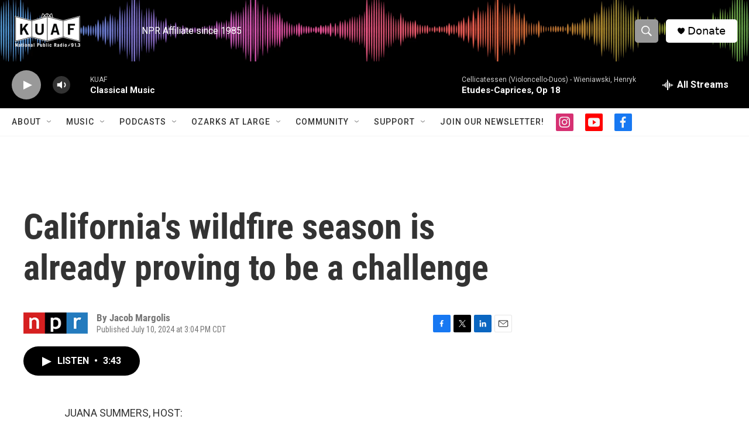

--- FILE ---
content_type: text/html; charset=utf-8
request_url: https://www.google.com/recaptcha/api2/aframe
body_size: -112
content:
<!DOCTYPE HTML><html><head><meta http-equiv="content-type" content="text/html; charset=UTF-8"></head><body><script nonce="mg5osi5qs9mVsNJxiHSpwA">/** Anti-fraud and anti-abuse applications only. See google.com/recaptcha */ try{var clients={'sodar':'https://pagead2.googlesyndication.com/pagead/sodar?'};window.addEventListener("message",function(a){try{if(a.source===window.parent){var b=JSON.parse(a.data);var c=clients[b['id']];if(c){var d=document.createElement('img');d.src=c+b['params']+'&rc='+(localStorage.getItem("rc::a")?sessionStorage.getItem("rc::b"):"");window.document.body.appendChild(d);sessionStorage.setItem("rc::e",parseInt(sessionStorage.getItem("rc::e")||0)+1);localStorage.setItem("rc::h",'1769418108724');}}}catch(b){}});window.parent.postMessage("_grecaptcha_ready", "*");}catch(b){}</script></body></html>